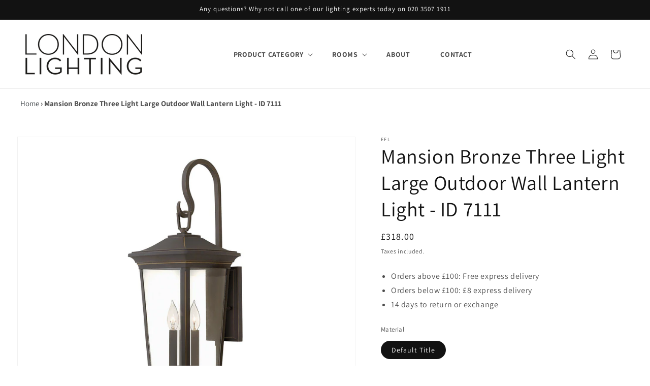

--- FILE ---
content_type: text/css
request_url: https://londonlighting.co.uk/cdn/shop/t/24/assets/custom-base.css?v=153534854567406702531753680336
body_size: 2199
content:
.header__icon .cart-count-bubble span{line-height:1}.siteBanner .bannerSlider{display:flex}.siteBanner .bannerSlider>div{width:100%}.siteBanner .bannerSlider>.slide_box:nth-child(n+2){display:none}.siteBanner .owl-carousel .owl-item{padding:0}.siteBanner .owl-carousel .owl-item img{width:100%}.siteBanner .owl-theme .owl-controls{margin-top:0;position:absolute;left:0;width:100%;bottom:17px}.siteBanner ul.slick-dots{display:flex;position:absolute;bottom:20px;left:0;width:100%;align-items:center;justify-content:center;gap:10px;margin:0}.siteBanner ul.slick-dots li{display:flex;margin:0;padding:0}.siteBanner ul.slick-dots li button{display:block;width:15px;height:15px;margin:0;opacity:1;border-radius:20px;background:#fff;border:solid 1px #fff;font-size:0;cursor:pointer}.siteBanner ul.slick-dots li:hover button,.siteBanner ul.slick-dots li.slick-active button{background:#dcdcdc}.siteBanner ul.slick-dots li button:after,.siteBanner ul.slick-dots li button:before{display:none}.bannerSlider .slide_box .media>img{position:static}.logo-bar li .logo-bar__link .media>img{position:static}.breadcrumb-main{padding:18px 0}.breadcrumb-main .breadcrumb{font-size:15px;letter-spacing:0;line-height:1.5;font-weight:600;overflow:hidden;text-overflow:ellipsis;white-space:nowrap}.breadcrumb-main .breadcrumb a{font-weight:400}.main-collection-banner .no-background{background:none}.product.product--stacked .product__media-item{max-width:100%;flex-grow:1}.blog-articles .card-wrapper{width:100%;padding:0;background:#f3f3f3;box-shadow:none}.blog-articles .card-wrapper .card__information{padding-left:2rem;padding-right:2rem}.collection-list .collection-list__item .card-wrapper{padding:0;background:#f6f6f6;box-shadow:none}.collection-list .collection-list__item .card-wrapper .card__information{padding-left:1.7rem;padding-right:1.7rem}.collection-list .collection-list__item .card__media .media img{object-fit:contain;background:#fff;border:solid 1px #f6f6f6}.section-collection-list .collection-list .collection-list__item .card__media .media img{object-fit:cover;border:0}.pagination-wrapper{margin-bottom:4rem}.cart-notification-product__image{min-width:70px}@media screen and (min-width: 990px){.header--middle-left{grid-template-columns:auto 1fr auto}}@media (min-width: 992px){.siteBanner .mobBanner{display:none}}@media (max-width: 991px){.siteBanner .deskBanner{display:none}}img{max-width:100%;vertical-align:middle}header .header__inline-menu{text-align:center}header .header__menu-item{font-weight:700;text-transform:uppercase}.header__menu-item{padding:10px 30px}.collection.page-width .title-wrapper-with-link{display:block;text-align:center}.collection.page-width .title-wrapper-with-link h2,.HomeBrandList .section-header h2,h2.instgaramTitle{font-weight:700;text-transform:uppercase;font-size:26px;text-align:center}.header__inline-menu ul li{text-align:left}.card-wrapper .card-information__wrapper h3{font-size:15px;padding:0;margin:0 0 15px;height:42px;overflow:hidden}.collection-list-wrapper ul li .card__text h3{font-size:22px}.collection-list-wrapper ul li .card__text{padding-top:12px;padding-bottom:12px}.HomeBrandList{padding:30px 0 40px;background:#f5f5f5;margin:70px 0}.logo-bar{margin:30px 0 0;padding:0}.logo-bar li{width:16.66%;display:inline-block;vertical-align:middle;margin-left:-4px;padding:0 10px}.logo-bar li img{max-width:100%;border:solid 1px #ddd}.image-with-text .image-with-text__content h2{font-weight:700;font-size:34px}.image-with-text .image-with-text__content p{font-size:18px}.image-with-text .image-with-text__content a.button{background:#749bb0;font-weight:700;text-transform:uppercase;color:#fff;border:0}.image-with-text .image-with-text__content a.button:hover{background:#333}.footer__content-top .footer__blocks-wrapper,.footer__content-top .footer-block--newsletter{width:75%;display:inline-block;vertical-align:top;margin-left:-3px}.footer__content-top .footer-block--newsletter{width:25%}.footer__content-top .footer-block--newsletter .footer-block__newsletter,.footer__content-top .footer-block--newsletter .footer__list-social{width:100%;display:block}.footer__content-top .grid__item{display:inline-block;vertical-align:top;width:33%}.footer__content-top .footer-block--newsletter .footer__list-social .list-social__item{display:inline-block;vertical-align:middle}.footer__content-top .footer-block--newsletter .footer__list-social{padding:25px 0}.footerLogoLeft img{max-width:110px}.footer-block--newsletter{margin-top:0!important}.footer__content-bottom{padding-top:15px!important;padding-bottom:15px!important}.footer__content-top h2.footer-block__heading{text-transform:uppercase;font-weight:700}.collection-hero__title+.collection-hero__description{max-width:100%}.card-wrapper{background:#fff;padding:20px 15px 30px;text-align:center;-webkit-box-shadow:0 0 9px 0 rgb(62 62 62 / 9%);-moz-box-shadow:0 0 9px 0 rgba(62,62,62,.09);box-shadow:0 0 9px #3e3e3e17}.card-wrapper .price{justify-content:center}.card--product .card__inner .media{padding-bottom:100%!important}.card--product .card__inner .media>img{object-fit:contain}.consultation_main{padding:35px 0 0}.inner-page p{color:#000;margin:10px 0;font-size:14px}.inner-page h3{margin:0 0 17.5px;font-family:Roboto,sans-serif;font-style:normal;font-weight:600;line-height:1.2;font-size:1.625em;text-transform:none;letter-spacing:0;color:#3d4246}.inner-page a{color:#3d4246}#results_container ul.results{margin:0 -5px;padding:0}#results_container ul.results li{display:block;float:left;width:25%;padding:5px;margin:0;box-sizing:border-box}#results_container ul.results li a{position:relative;display:block;overflow:hidden}#results_container ul .image{font-size:0;line-height:normal}#results_container ul .image img{height:300px;width:100%;object-fit:cover}#results_container ul .link_text{position:absolute;top:0;left:0;width:100%;height:100%;background:#00000080;text-align:center;transition:all .5s ease 0s}#results_container ul a:hover .link_text{background:#0000}#results_container ul .link_text .middle{position:relative;top:50%;left:0;width:100%;text-align:center;transform:translateY(-50%);transition:all .5s ease 0s;opacity:1;padding:20px}#results_container ul.results li a:hover .middle{opacity:0;transform:translateY(-100%)}#results_container ul .link_text h2{border-bottom:2px solid hsl(31,90%,55%);display:inline-block;font-size:21px;font-weight:400;line-height:130%;padding-bottom:1rem;color:#fff;text-transform:uppercase;letter-spacing:.1em}#results_container ul .link_text .date{font-size:smaller;color:#fff}#results_container ul .read_more{transition:all .5s ease 0s;position:relative;top:50%;left:0;width:100%;text-align:center;transform:translateY(-50%);opacity:0}#results_container ul.results li a:hover .read_more{opacity:1;transform:translateY(-200%)}#results_container ul .read_more h3{background:#f49025;border:medium none;color:#fff!important;display:inline-block;font-size:14px;font-weight:400;line-height:1rem;padding:12px 15px;position:relative;transition:background-color .2s ease 0s}a{color:#3d4246;text-decoration:none}product-form__buttons{overflow:hidden}.product-form__buttons>button{width:100%;float:left;border:solid 0px #fff;box-shadow:none;background:#000;color:#fff;padding:15px 25px;margin-bottom:3px}.product-section .modal-content{margin:5% auto;overflow:hidden;max-width:800px;position:relative}.product-section .modal-content .close{position:absolute;right:20px;top:10px}.product-section .modal-content .modal-body .container.col-md-12{padding:0}.product-section h5.modal-title{color:#000;font-size:26px;font-weight:600;margin:0 0 17px}.product-section .modal-content #contact_form .grid__item{width:100%;max-width:100%;padding-bottom:0}.product-section .modal-content #contact_form label{margin-top:10px}.product-section .modal-content #contact_form .btn{margin:10px auto 0;max-width:200px}.product-section .modal-content #contact_form input,.product-section .modal-content #contact_form textarea,.product-section .modal-content #contact_form select{width:100%;border:solid 1px;padding:10px}.product_bottom{clear:both;overflow:hidden}.product_bottom .icons_box{width:20%;text-align:center;float:left;padding:0 20px}.product_bottom .icons_box img{max-width:200px;width:100%}.rte .cols_2{display:flex;align-items:center;justify-content:space-between}.color-scheme-inverse .image-with-text__content a.button{background:none}.footer-middle{width:100%;clear:both;background:#0f0f0f;padding:20px 0;text-align:center}.info-inline{display:inline-block;vertical-align:top;color:#afafaf;font-size:16px}.footer-middle a{color:#afafaf;text-decoration:none}.footer-middle strong{font-weight:600;color:#fff}.social_links{margin:35px 0 0!important;padding:20px 0 0;border-top:solid 1px #ddd}.social_links h3{margin:0 0 15px;font-weight:700}.social_links ul{margin:0;padding:0;list-style:none}.social_links ul li{display:inline-block;vertical-align:middle;margin-right:7px}.social_links ul li .icon{height:1.8rem;width:1.8rem;vertical-align:middle}.product-grid-container .collection .grid{gap:0}.collection .grid .grid__item.sidebar{max-width:22%}.collection .grid .grid__item.product-grids{max-width:78%;padding-left:50px}.collection .grid #product-grid .grid__item{max-width:33.33%;width:100%;padding:10px}.collection .grid #product-grid{margin:0 -10px;gap:0}.priceBtn{display:inline-block;text-align:center;background:#191919;color:#fff;line-height:normal;padding:13px 20px;margin:0!important;width:100%}.beatBtn{margin:-13px 0 0!important;text-align:center}.load-more_wrap{text-align:center;margin-top:30px}.section-collection-list .collection-list .card-wrapper{padding:0;box-shadow:none}.section-collection-list .collection-list .card-wrapper .card__information{padding:12px 20px;color:#ffffffbf;background-color:#121212}.section-collection-list .collection-list .card-wrapper .card__information a{color:#fff;font-size:22px;line-height:1.4}.product-card-wrapper .card__information{text-align:center}.product-card-wrapper .card__information .card__heading{font-size:15px;padding:0;margin:0 0 15px;height:42px;overflow:hidden}.product-card-wrapper .card__information .price,.featured-collection .collection__title{text-align:center}.featured-collection .collection__title .title{font-weight:700;text-transform:uppercase;font-size:26px;text-align:center;position:relative;margin:0}.image-text-section .image-with-text .button:after,.image-text-section .image-with-text .button:before{display:none}.image-text-section .image-with-text .button{background:none!important;font-weight:700;text-transform:uppercase;color:#fff;border:1px solid #ffffff!important;transition:all .5s ease}.image-text-section .image-with-text .button:hover{background:#333!important;color:#fff;border-color:#333!important}.product-card-wrapper .card__media .media img{object-fit:contain;background:#fff}.product .product__description.rte{display:block;width:100%;overflow:hidden;padding-top:20px}.product-section .modal-content #contact_form .field__input:hover,.product-section .modal-content #contact_form .select__select:hover,.product-section .modal-content #contact_form .customer .field input:hover,.product-section .modal-content #contact_form .customer select:hover,.product-section .modal-content #contact_form .localization-form__select:hover{box-shadow:0 0 0 .2rem #1212128c}@media (max-width: 1199px){.header__menu-item{padding:10px 20px}.collection-list-wrapper ul li .card__text h3,.section-collection-list .collection-list .card-wrapper .card__information a{font-size:15px}}@media only screen and (min-width: 768px) and (max-width: 992px){#results_container ul.results li{width:33.33%}}@media (max-width: 991px){.collection-list.grid--3-col-tablet .grid__item{max-width:50%!important;width:50%}.footer__content-top .footer-block--newsletter .footer-block__newsletter{text-align:center}.footer__content-top .footer-block--newsletter,.footer__content-top .footer__blocks-wrapper{width:100%}.footer-block__newsletter:not(:only-child) .footer__newsletter{margin:0 auto!important}.footer__content-top .footer-block--newsletter .footer__list-social{text-align:center}.collection .grid #product-grid .grid__item{max-width:50%}.collection .grid .grid__item.sidebar{max-width:30%;width:100%}.collection .grid .grid__item.product-grids{max-width:70%;width:100%}.section-collection-list .collection-list{gap:10px}.section-collection-list .collection-list .grid__item{width:calc(50% - 5px);max-width:calc(50% - 5px)}}@media only screen and (min-width: 481px) and (max-width: 767px){.categories_thambs .thambail_inn .thambail_text h3{width:100%;text-align:center;margin-bottom:10px}.categories_thambs .thambail_inn .thambail_text .cateBtn{width:100%;margin-left:0;text-align:center}#results_container ul.results li{width:50%}}@media (max-width: 767px){.logo-bar li{width:33.33%;padding:10px}.image-with-text .image-with-text__content h2{font-size:26px}.product_bottom .icons_box{padding:10px;width:50%}.footer__content-top .footer-block--newsletter,.footer__content-top .footer__blocks-wrapper{width:100%}.footer__content-top .footer-block--newsletter .footer__list-social{text-align:center}.collection .grid .grid__item.sidebar{max-width:100%;width:100%}.collection .grid .grid__item.product-grids{max-width:100%;width:100%;padding-left:0;padding-top:30px}.section-collection-list .collection-list-wrapper{padding-top:20px;padding-bottom:10px}.breadcrumb-main .breadcrumb{font-size:14px}}@media (max-width: 479px){.logo-bar li{width:50%}.image-with-text .image-with-text__content h2{font-size:20px}#results_container ul.results li{width:100%}.grid--2-col .grid__item{width:100%;max-width:100%}.collection .grid #product-grid .grid__item{max-width:100%}.header__icon .svg-wrapper{width:40px;height:40px}.header__icon,.header__icon--cart .icon{height:35px;width:35px}.section-collection-list .collection-list .card-wrapper .card__information{padding:10px 15px}.collection-list-wrapper ul li .card__text h3,.section-collection-list .collection-list .card-wrapper .card__information a{font-size:14px;letter-spacing:0}.collection-list-wrapper h3 svg.icon.icon-arrow{width:12px}}
/*# sourceMappingURL=/cdn/shop/t/24/assets/custom-base.css.map?v=153534854567406702531753680336 */


--- FILE ---
content_type: text/javascript
request_url: https://londonlighting.co.uk/cdn/shop/t/24/assets/custom.js?v=153806801595064249321753424133
body_size: -598
content:
$(document).ready(function(){ 
  $(".siteBanner .bannerSlider").slick({
    infinite: false,
    slidesToShow: 1,
    slidesToScroll: 1,
    arrows: false,
    dots: true
  });
});


--- FILE ---
content_type: application/javascript; charset=utf-8
request_url: https://searchanise-ef84.kxcdn.com/preload_data.3T3i4h7L5B.js
body_size: 2715
content:
window.Searchanise.preloadedSuggestions=['laura ashley','wall lights','outdoor wall lights','ip44 wall','ceiling light','glass pendants','spot lights','floor lamp','reading light','ip44 lighting','murano glass','glass lamp','flush ceiling light','crystal light','brass wall light','white floor lamp','antique brass','ring pendant','floor lamps','lamp shades','copper wall light','crystal chandelier','picture light','black chandelier','double wall light','semi flush','ceiling fan','search light','copper ceiling-lights','bathroom wall light','decorative floor lights','ip 44 wall','light black finish','ring chandelier','crystal chandeliers','reading lights','black floor lamp','wall reading lights','dining lights','round pendant','ex display','for reading','glass 5 light chandelier','ceiling shades','bronze wall','wall light','glass globe','ribbed glass','pendant silver','glass rod','bedroom wall light','multiple pendant','antique brass outdoor-wall-lights','frosted glass','hanging light','desk lights','glass set of 2','pir outdoor','laura shley','fabric pendant ceiling','black wall-lights','led bulbs','up and down outdoor-wall-lights','flush ceiling light nickel','led wall light','lights feature','wall reading in','bathroom ceiling lights','tiffany style collection','selling lights','foscarini caboche','double arm','ceramic table','wall light with pull','ceiling fan with light','recessed downlight','rechargeable table lamp','copper 3-lamps','bar pendant','glass pendant light il kitchen','laura ashley carson','led spotlights','outdoor grey wall lights','double wall light brass','post lights','acrylic ceiling','frosted ceiling-lights','gold light','led flush ceiling light','led floor light','track lighting','matt black outdoor','foscarini rituals','christmas lights','chandelier antique','polished brass lantern','art deco lights','flush ceiling lights square','twice as twiggy','dome pendant','adjustable spotlights','pir sensor','ivory shade','ivory silk lamp shade','pull cord wall light','picture light black','led pendant','shades separate','opal glass & matt antique brass','dining room ceiling-lights','linear pendant','art deco','outdoor pendant','outdoor lights','amber deco light','acrylic ceiling lamp','foscarini aplomb','heritage brass','laura ashley vienna semi flush crystal ceiling light','crome ceiling lights','medium glass lamp','solar outdoor lights','dar lighting','foscarini tress mini','dome lighting','picture lights','hall ceiling','kam tiffany','floor lamp with a shelf','ring lights','nado black','swing arm wall light','idl ceiling','ivory faux silk shade','dimmable spotlights','fairy lights','pendant outdoor','nl pallin','wall lamp','gu10 led bulbs','white globe','copper mesh','nickel ip44','dimmable picture light','flos parentesi','pir exterior','flos f2','track lights','pull cord','led ceiling','swing arm','outdoor flush ceiling light','single pendant light','gold gu10 wall','flexi light','industrial lighting','green table lamp','desk lamp','blue table','copper globe','box lantern','light bulbs','3 glass pendants','solar wall','flos plugs','spike light','candle shades','extended reading light','led light drivers','foscarini double wall light','glass for oil lamp','plug in reading','bulkhead wall','bathroom lights','david hunt','smoked glass and brass','kitchen pendant','column lighting','traditional pir','blue chandelier','had diffused sandy black aluminium ceiling disc light','reading wall','ip65 ceiling','grossmann basic','shade plate','nl arbir matt black aluminium & acrylic 3 ring semi flush ceiling light large id 13796','led outdoor','rattan pendant light','flos glo ball','light bar','pendant ip44','rattan lights','joshua bronze','outdoor sensor light','3 x gu10 led','globe light','rail light','copper patina','small pink lights','pebble six','17cm flush ceiling light','linear led','mix glass black','flos aim','side table','up lights','gio black aluminium & acrylic 7 lamp linear bar pendant','flos ktribe','lighting accessories','led uplighter','can aged glass','satin brass','lantern wall light','motion sensor outdoor lights','clear spotlights','nova luce','ceiling hook','atrani 8lt','copper pendants','switched wall-lights','fro aged brass & clear artisanal cast glass versatile large wall light','angled wall-lights','flos chandeliers','lloyd lowest','copper wire lights','3 lamp box lantern','rowly antique bronze single wall light','indoor wall-lights','laura ashley vienna','laura ashley table-lamps','ivory faux silk','large glass urn','lat & opal glass linear triple pendant','oil lamp','ceramic ivory','silk tapered','jenny worrall','smaller chandelier','round panel light','panel light','elstead adam','grossmann wall lights','red sconce','switched bronze swing arm wall lights','twice as twiggy elle','gregg table','swan neck','seven tiered','large wall lantern','wall lantern','foscarini tress','die cast ip44 led wall light in brushed','aurora bulb','gu10 bulb','had oil rubbed bronze & opal glass two lamp semi flush ip44','silk pleat','bulbs included','led drivers','light drivers','rgb light','rgb-led light','rise and fall','knightsbridge large','e27 tubular','rose ceiling lights','zam alabaster','bathroom pendants','pom pom lights','glass pendant light','exterior eyelid bulkhead','switched wall bracket','bronze switched wall bracket','dusk till dawn','laura ashley elkwood','blue ceiling shades','bathroom chandeliers','swing arm ceiling-lights','tiffany semi-flush','table lamp','augustus tiffany','bell tiffany','astro lighting','lampe gras','foscarini folio','street small','foscarini gem alta','foscarini birdie piccola table lamp','foscarini caboche small','pull cord lamp','caboche plus','micro spotlight','large shade floor lamp','grange table lamps','mbl brass','ip 44 indoor wall lights','laura ashley whitham 3 cluster pendant','large aplomb','bathroom light','grossmann creo','hornsey light','flos skygarden','string lights','matt crystal','laura ashley polished nickel whitham pendant','zavi miniature up & down wall','table lamps','flush light','hanging lantern','wood lamps','e27 4000k','ceiling fan lights','on the rocks','laura ashley whitham pendant','alabaster slim tube light','spare rods','nl opal glass globe & brown wall light','solar lighting','flexi arm','crackle glass shade','redbridge stainless','pull chord','flos ktribe w aluminized silver wall light','french drum','marine grade outdoor lights with pir','brimsdown polished','brimsdown light','mot dimmable sandy aluminium & acrylic ring pendant large','mot dimmable sandy aluminium & acrylic ring pendant small','c&c floor lamps','oco black metal diffused pebble pendant','nicky pendant','outdoor pillar lamp','outdoor pillar','pillar lantern','pillar lights','gurney wall light','track light','forest square wall lights','nl palin','5 arm cream chandelier','integrated pir','47cm black light light','classic globe','nordlux funk','mbl brass & marble wall light id 13525','3 light bath','uv light','uv lights','solar outdoor','gu10 spotlight','3 x gu10 led lamps','while globe','flexible bedside wall light','long flexible bedside light','oil lamp like wall lights','knot suspension','nl boneta','cubitt brushed nickel','cin smoked glass','cin smoked glass & black metal linea','curl chrome finish','nl boneta linea','dioni smoked & black','brass wall','table lamp led','industrial chic chrome & opal glass bathroom wall light id 11662','garden solar lighting','led lighting','bathroom over mirror','over mirror','up and down lights for outside','small white reading light shade','flow superloon','tgl bilbao','supreme 12 light chandelier','the pre','celest aged','ceiling fans','ribbed glass outdoor light','bird lighting','ceili g fan','high output e27','acton antique nickel','spiral bulb','laura ashley flush ceiling light','flos parts','fan lights','gu10 led','flos aim suspended light','reading lighting','nl sandy','bri satin brass wall light','ivi white opal glass & white metal large domed bathroom ceiling light id 10909 × 1','laura ashley ludchurch','yellow wall','led multi-layered','bahia led ceiling','astro pinhole','flos bellhop','cube outdoor','foscarini anisha','blue bathroom ceiling light','table lamp london lighting limited','can aged brass and ribbed','can aged brass','wall washer','cord set','lyons 4 spotlight bar','ceramic pendants','extra long drop','light pink','ceiling pendant','clear glass wall spotlights','2 light wall sconce bronze','flos wall bell hop','twin arm','nova luce fan','floor lighting kitchen','brass & marble wall light','recessed bathroom ceiling light','class 2 bar spotlights','ceiling hooks','flow ball','smoked pendant'];